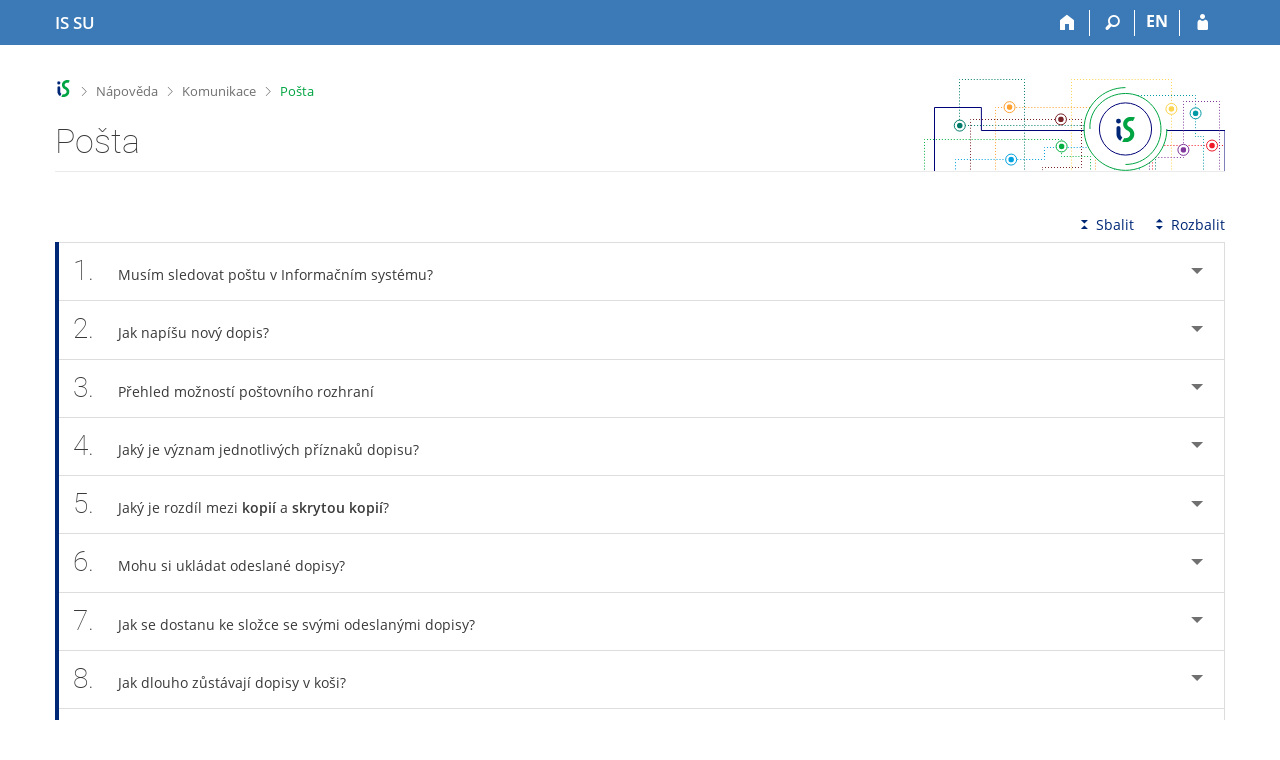

--- FILE ---
content_type: text/html; charset=utf-8
request_url: https://is.slu.cz/napoveda/komunikace/mail?fakulta=1990;lang=cs
body_size: 16549
content:
<!DOCTYPE html>
<html class="no-js" lang="cs">
<head>
<meta content="text/html; charset=utf-8" http-equiv="Content-Type">
<meta content="IE=edge" http-equiv="X-UA-Compatible">
<meta content="width=device-width, initial-scale=1" name="viewport">
<title>Pošta</title>
<link href="/favicon.ico" rel="icon" sizes="32x32">
<link href="/favicon.svg" rel="icon" type="image/svg+xml">
<link href="/css/r6/foundation.min.css?_v=ab3b2b3" media="screen,print" rel="stylesheet" type="text/css">
<link href="/css/r/icons/foundation-icons.css?_v=d866a73" media="screen,print" rel="stylesheet" type="text/css">
<link href="/css/r6/prvky.css?_v=bf802ce" media="screen,print" rel="stylesheet" type="text/css">
<link href="/css/r6/r6.css?_v=4e48a84f" media="screen,print" rel="stylesheet" type="text/css">
<link href="/css/r6/motiv/1.css?_v=9421c26" media="screen" rel="stylesheet" type="text/css">
<link href="/css/r6/r6-print.css?_v=d1a07b2" media="print" rel="stylesheet" type="text/css">
<link href="/css/r6/napoveda.css?_v=2dc7718" media="screen,print" rel="stylesheet" type="text/css">
<script src="/js/r6/jquery.js?_v=3736f12"></script>
<script src="/js/error.js?_v=e23fead"></script>
<script src="/js/r6/foundation.js?_v=a06b727"></script>
</head>
<body class="cs noauth skola_19 motiv-1 motiv-svetly">
<a href="#sticky_panel" class="show-on-focus print-hide">Přeskočit na horní lištu</a><a href="#hlavicka" class="show-on-focus print-hide">Přeskočit na hlavičku</a><a href="#app_content" class="show-on-focus print-hide">Přeskočit na obsah</a><a href="#paticka" class="show-on-focus print-hide">Přeskočit na patičku</a>
<div id="content" class="">
	<div id="zdurazneni-sticky" class="zdurazneni-sticky print-hide" role="alert" aria-atomic="true"></div>
	<div id="rows_wrapper">
		<div class="foundation-design-z">
			<nav id="sticky_panel" >
	<div class="row">
		<div class="column">
			<div class="ikony">
				<a href="/?lang=cs" class="sticky_home" title="Informační systém Slezské univerzity v Opavě" aria-label="Informační systém Slezské univerzity v Opavě"><span class="sticky_home_text">IS SU</span></a>
				<a href="/?fakulta=1990;lang=cs" class="sticky-icon" title="Domů" aria-label="Domů"><i class="house isi-home" aria-hidden="true"></i></a><a href="#" class="sticky-icon prepinac-vyhl float-right" title="Vyhledávání" aria-label="Vyhledávání" data-toggle="is_search"><i class="isi-lupa" aria-hidden="true"></i></a><div id="is_search" class="dropdown-pane bottom search-dropdown" data-dropdown data-close-on-click="true">
	<form method="POST" action="/vyhledavani/" role="search"><INPUT TYPE=hidden NAME="lang" VALUE="cs">
		<div class="input-group">
			<input class="input-group-field input_text" type="search" name="search" autocomplete="off" role="searchbox">
			<div id="is_search_x" class="is_input_x input-group-button"><i class="isi-x"></i></div>
			<div class="input-group-button">
				<input type="submit" class="button" value="Vyhledat">
			</div>
		</div>
	</form>
	<div id="is_search_results"></div>
</div><span><a href="/napoveda/komunikace/mail?lang=en;fakulta=1990" class="sticky-item prepinac-jazyk jazyk-en" aria-label="switches IS into English" title="switches IS into English" >EN</a></span><a href="/auth/napoveda/komunikace/mail?lang=cs;fakulta=1990" class="sticky-icon float-right" title="Přihlášení do IS SU" aria-label="Přihlášení do IS SU"><i class="isi-postava" aria-hidden="true"></i></a>
			</div>
		</div>
	</div>
</nav>
			
			<header class="row hlavicka" id="hlavicka">
	<div class="small-5 medium-3 columns znak skola19">
		
	</div>
	<div id="is-prepinace" class="small-7 medium-9 columns">
		
		<div id="prepinace">
        <ul aria-hidden="true" class="is-switch dropdown menu" data-dropdown-menu data-click-open="true" data-closing-time="0" data-autoclose="false" data-disable-hover="true" data-close-on-click="true" data-force-follow="false" data-close-on-click-inside="false" data-alignment="right">
                
                
                
        </ul>
        <ul class="show-for-sr">
                
                
                
        </ul>
</div>
	</div>
</header>
<div class="row" aria-hidden="true">
	<div class="column">
		<a href="#" class="app_header_motiv_switch show-for-medium" title="Změna motivu" aria-label="Změna motivu" data-open="motiv_reveal"><i class="isi-nastaveni isi-inline" aria-hidden="true"></i></a>
		
	</div>
</div><div id="drobecky" class="row">
	<div class="column">
		<span class="wrap"><a href="/?lang=cs" accesskey="0" title="Informační systém SU" class="drobecek_logo"> </a><span class="sep"> <i class="isi-zobacek-vpravo"></i><span class="show-for-sr">&gt;</span> </span><a href="/napoveda?fakulta=1990;lang=cs" accesskey="1" title="Nápověda">Nápověda</a><span class="sep"> <i class="isi-zobacek-vpravo"></i><span class="show-for-sr">&gt;</span> </span><a href="/napoveda/komunikace?fakulta=1990;lang=cs" title="Komunikace" accesskey="2">Komunikace</a><span class="sep last"> <i class="isi-zobacek-vpravo"></i><span class="show-for-sr">&gt;</span> </span><a  class="drobecek_app" title="Pošta" accesskey="3">Pošta</a></span>
	</div>
</div><div id="app_header_wrapper" class="row align-justify show-for-medium">
	<div class="medium-12 column">
		<h1 id="app_header"><div class="large-9 xlarge-9"><span id="app_name">Pošta</span></div></h1>
	</div>
	<div class="shrink column">
		<div id="app_header_image"></div>
	</div>
</div>

<div class="row">
	<div class="column">
		<div id="app_menu" class="empty">
			
		</div>
	</div>
</div><!--[if lt IE 9]><div id="prvek_5147888" class="zdurazneni varovani ie_warning"><h3 class="zdurazneni-nadpis">Varování:</h3><h3>Váš prohlížeč Internet Explorer je zastaralý.</h3><p>Jsou známa bezpečnostní rizika a prohlížeč možná nedokáže zobrazit všechny prvky této a dalších webových stránek.</p></div><![endif]-->
		</div>
		<div id="app_content_row" class="row"><main id="app_content" class="column" role="main"><A NAME="komunikace/mail"></A>


<!-- Nasleduje adresar='komunikace', soubor='mail' -->

<div class="row accordion-cover">
	<div class="column"></div>
	<div class="small-12 large-shrink accordion-sbalit-rozbalit column"><a href="#" class="accordion-sbalit print-hide"><i class="isi-sbalit-vse isi-inline" aria-hidden="true"></i>Sbalit</a><a href="#" class="accordion-rozbalit print-hide"><i class="isi-rozbalit-vse isi-inline" aria-hidden="true"></i>Rozbalit</a></div>
	<div class="small-12 column"></div>
	<div class="small-12 column"><ul class="accordion  " data-accordion data-allow-all-closed="true" data-update-history="true" data-multi-expand="true"><li data-accordion-item class="accordion-item  " id="k_mail_musim"><a href="#" class="accordion-title app-heading"><span class="cislo_otazky">1.</span>Musím sledovat poštu v Informačním systému?</a><div data-tab-content class="accordion-content "><strong>Sledovat poštu je povinné</strong>, e-mailem uživatelé dostávají např. důležité zprávy od vedení fakulty či školy. Upozornění na novou zprávu je zobrazeno na 
      titulní straně IS SU. Schránku je potřeba pravidelně vyprazdňovat, při 
      přeplněné schránce nelze další poštu doručit. Jakou poměrnou část z přidělené kvóty schránka již zabírá, zjistí uživatel v poštovní aplikaci.
      <P/>
      <figure class="img"><div class="bgbarva-seda1"><img src="/pics/napoveda/komunikace/mail/mail01.png" BORDER="1"></div></figure>
      <figcaption><p><span class="cislo">1</span> Informace o zaplněnosti poštovní schránky.</p></figcaption></figure>
      <P/>
      Adresa uživatelů IS SU má vždy tvar učo@is.slu.cz. Tato adresa je funkční i po nastavení přezdívky.
      <P/></div></li><li id="k_mail_novy" class="accordion-item  " data-accordion-item><a href="#" class="accordion-title app-heading"><span class="cislo_otazky">2.</span>Jak napíšu nový dopis?</a><div data-tab-content class="accordion-content ">Pro napsání nového dopisu použijte 
      <P/>
      <div class="ok aplikaceisu">Informační systém <span class="oddelovac"><i class="isi-zobacek-vpravo"></i></span> (Pošta) <span class="oddelovac"><i class="isi-zobacek-vpravo"></i></span> Poslat dopis</div>
      <P/>
      Do políček <strong>Komu:</strong>, <strong>Kopie:</strong> a <strong>Skrytá kopie:</strong> vložte adresáta či adresáty zprávy. Předmět zprávy vyplňte stručně a výstižně, aby 
      vystihl podstatu či obsah zprávy a příjemce se mohl v seznamu zpráv orientovat. Vepište text zprávy a odešlete tlačítkem „Odeslat“.
      <P/>
      <figure class="img"><div class="bgbarva-seda1"><img src="/pics/napoveda/komunikace/mail/mail02.png" BORDER="1"></div></figure>
      <figcaption><p><span class="cislo">1</span> Pole pro vyplnění adresáta.</p>
	<p><span class="cislo">2</span> Vepište adresáta; dohledat jej můžete
      v „adresáři“ nebo systému kliknutím na příslušné tlačítko; z dohledaných osob zaškrtnutím políčka vyberte.</p>
	<p><span class="cislo">3</span>  Volte výstižný předmět zprávy.</p></figcaption></figure>
      <P/></div></li><li class="accordion-item  " id="k_mail_prehled" data-accordion-item><a class="accordion-title app-heading" href="#"><span class="cislo_otazky">3.</span>Přehled možností poštovního rozhraní</a><div data-tab-content class="accordion-content ">Vstupte do poštovní aplikace
      <P/>
      <div class="ok aplikaceisu">Informační systém <span class="oddelovac"><i class="isi-zobacek-vpravo"></i></span> Pošta</div>
      <P/>
      Na úvodní stránce poštovní aplikace se zobrazí seznam příchozích zpráv. Zprávu otevřete a přečtete kliknutím na její předmět. Při čtení zpráv se 
      zobrazují ty přílohy, které je rozumné v prohlížeči zobrazovat. 
      <P/>
      V aplikaci lze editovat stávající a vytvářet nové složky na dopisy
      <P/>
      <div class="ok aplikaceisu">Informační systém <span class="oddelovac"><i class="isi-zobacek-vpravo"></i></span> Pošta <span class="oddelovac"><i class="isi-zobacek-vpravo"></i></span> Složky a kvóty</div>
      <P/>
      Zprávy lze označit (checkbox) a přečíst jich více naráz, případně je smazat, stáhnout na lokální disk počítače, přesunout do jiné složky apod. 
      Jednotlivé zprávy lze označit hvězdičkou (jako důležité), přidat jim štítek nebo podbarvení. Přes volbu „Správa štítků“ (zobrazuje se v okně při přidávání štítků) si můžete přidat vlastní štítky nebo přejmenovat ty stávající.
      <P/>
      Pořadí zpráv ve složce je možné měnit kliknutím na název sloupce, podle kterého chcete zprávy uspořádat, a také lze volit sestupné/vzestupné řazení.
      <P/>
      <figure class="img"><div class="bgbarva-seda1"><img src="/pics/napoveda/komunikace/mail/mail03.png" BORDER="1"></div></figure>
      <P/>
      <figcaption><p><span class="cislo">1</span> Důležitá zpráva (označená hvězdičkou).</p>
	 <p><span class="cislo">2</span> Volba pro přidání nebo odebrání štítků a podbarvení.</p></figcaption></figure> 
      <P/>
	Jména uživatelů IS SU jsou v seznamu pošty zvýrazněná, po kliknutí se zobrazí vizitka s rychlými volbami.
      <P/>
      <figure class="img"><div class="bgbarva-seda1"><img src="/pics/napoveda/komunikace/mail/mail04.png" BORDER="1"></div></figure>
      <figcaption><p><span class="cislo">1</span> Kliknutím na zvýrazněné jméno se objeví vizitka s rychlými volbami.</p></figcaption></figure>
      <P/></div></li><li data-accordion-item class="accordion-item  " id="k_mail_priznaky"><a href="#" class="accordion-title app-heading"><span class="cislo_otazky">4.</span>Jaký je význam jednotlivých příznaků dopisu?</a><div data-tab-content class="accordion-content ">Před jednotlivými dopisy v seznamu zpráv se zobrazují různé příznaky. Jejich význam je:
      <dl><DT><strong>příznak „T“</strong>
      <DD>Uživatelova e-mailová adresa byla odesílatelem vyplněna v řádku <strong>Komu: (To:)</strong>, tj. pošta byla adresována přímo mně.
      <DT><strong>příznak „F“</strong>
      <DD>Dopis psaný mnou, tj. má e-mailová adresa je vyplněna v řádku <strong>Odesílatel: (From:)</strong>.
      <DT><strong>příznak „N“</strong>
      <DD>Uživatel dopis dosud neviděl. V seznamu zpráv je zvýrazněna tučným písmem.
      <DT><strong>příznak „O“</strong>
      <DD>Uživatel dopis dosud nečetl.
      <DT><strong>příznak „C“</strong>
      <DD>Uživatelova e-mailová adresa byla odesílatelem vyplněna v řádku <strong>Kopie: (Cc:)</strong>.
      <DT><strong>příznak „R“</strong>
      <DD>Označuje dopisy, na které uživatel odpovídal nebo je přeposílal.
      <DT><strong>příznak „D“</strong>
	 <DD>Dopis je označený ke smazání (ve webovém rozhraní IS SU se tento příznak nezobrazuje).</dl>
      Význam příznaku můžete zjistit také podržením myši nad příslušným písmenem.
      <P/></div></li><li data-accordion-item class="accordion-item  " id="k_mail_cc"><a class="accordion-title app-heading" href="#"><span class="cislo_otazky">5.</span>Jaký je rozdíl mezi <strong>kopií</strong> a <strong>skrytou kopií</strong>?</a><div class="accordion-content " data-tab-content>Rozdíl je patrný po doručení zprávy. Zpráva se doručí všem adresátům uvedeným v kopii i skryté kopii, ale všichni adresáti uvidí pouze osoby uvedené 
      v řádku kopie, nikoli osoby v řádku skrytá kopie.
      <P/></div></li><li data-accordion-item class="accordion-item  " id="k_mail_odeslane"><a class="accordion-title app-heading" href="#"><span class="cislo_otazky">6.</span>Mohu si ukládat odeslané dopisy?</a><div data-tab-content class="accordion-content ">Ano, před odesláním dopisu z aplikace
      <P/>
      <div class="ok aplikaceisu">Informační systém <span class="oddelovac"><i class="isi-zobacek-vpravo"></i></span> (Pošta) <span class="oddelovac"><i class="isi-zobacek-vpravo"></i></span> Poslat dopis</div>
      <P/>
      ponechte zakliknuté „Při odeslání uložit kopii zprávy do složky Odeslaná pošta“.
      <P/>
      <figure class="img"><div class="bgbarva-seda1"><img src="/pics/napoveda/komunikace/mail/mail05.png" BORDER="1"></div></figure>
      <P/>
      <figcaption><p><span class="cislo">1</span>  Volba pro ukládání odesílaných dopisů.</p></figcaption></figure>
      <P/>
      <div class="pruvodce_rozklik"><span class="barva4"><i class="isi-tipy" aria-hidden="true"></i>Tip</span><p>Mezi odesláním dopisu a uložením jeho kopie do složky s odeslanou poštou může vzniknout prodleva.
      K uložení kopie dopisu totiž dojde až v okamžiku, kdy se dopis podaří poštovnímu serveru IS SU předat k doručení jinému poštovnímu serveru.</p></div></div></li><li data-accordion-item id="k_mail_slozka_odeslane" class="accordion-item  "><a href="#" class="accordion-title app-heading"><span class="cislo_otazky">7.</span>Jak se dostanu ke složce se svými odeslanými dopisy?</a><div data-tab-content class="accordion-content ">V aplikaci
      <P/>
      <div class="ok aplikaceisu">Informační systém <span class="oddelovac"><i class="isi-zobacek-vpravo"></i></span> Pošta</div>
      <P/>
      rozbalte nabídku „Složka:“ v levém horním rohu aplikace a vyberte „Odeslaná pošta“, která se tímto zobrazí.
      <P/>
      <figure class="img"><div class="bgbarva-seda1"><img src="/pics/napoveda/komunikace/mail/mail06.png" BORDER="1"></div></figure>
      <P/>
      <figcaption><p><span class="cislo">1</span> Kliknutím na „Odeslaná pošta“ se zobrazí seznam odeslaných dopisů.</p></figcaption></figure>
      <P/></div></li><li data-accordion-item class="accordion-item  " id="k_mail_kos"><a href="#" class="accordion-title app-heading"><span class="cislo_otazky">8.</span>Jak dlouho zůstávají dopisy v koši?</a><div class="accordion-content " data-tab-content>Dopisům přesunutým do koše je nastavena expirace 14 dní, po uplynutí této doby se dopisy automaticky smažou. U zpráv, kterým zbývá
      do expirace méně než 14 dní, se zobrazuje budík (vedle data přijetí zprávy). Najetím myši na symbol budíku zjistíte, kolik dnů zbývá do expirace zprávy.
      <P/>
      <figure class="img"><div class="bgbarva-seda1"><img src="/pics/napoveda/komunikace/mail/mail07.png" BORDER="1"></div></figure>
      <P/>
      <figcaption><p><span class="cislo">1</span> Zobrazení počtu dní do expirace zprávy.</p></figcaption></figure>
      <P/></div></li><li id="k_mail_priloha" class="accordion-item  " data-accordion-item><a href="#" class="accordion-title app-heading"><span class="cislo_otazky">9.</span>Jak připojím k dopisu přílohu?</a><div class="accordion-content " data-tab-content>V aplikaci
      <P/>
      <div class="ok aplikaceisu">Informační systém <span class="oddelovac"><i class="isi-zobacek-vpravo"></i></span> (Pošta) <span class="oddelovac"><i class="isi-zobacek-vpravo"></i></span> Poslat dopis</div>
      <P/>
      klikněte na „Přidat přílohu“ a soubor např. ve vašem počítači dohledejte. Jakmile potvrdíte výběr souboru, příloha se automaticky načte.
      Příloha je načtená v okamžiku, kdy se před názvem souboru objeví zaškrtlé políčko. Můžete také přidat nedávno zaslané soubory uložené v Úschovně
      (po rozkliknutí volby se zobrazí seznam odeslaných příloh, kterým ještě nevypršela lhůta pro expiraci) nebo z IS SU (pouze soubor, který máte právo číst,
      např. ze studijních materiálů, z Úschovny apod.).  
      <P/>
      Přílohu můžete z dopisu opět odebrat. Pokud ponecháte políčko před názvem přílohy nezaškrtnuté, příloha se k dopisu při odeslání nepřipojí. (Implicitně 
      je políčko při načtení přílohy zaškrtnuté.)
      <P/>
      Všechny přílohy se automaticky ukládají do Úschovny odesílatele (expirují po 30 dnech), dají se proto opakovaně použít (expirace se po odeslání znovu
      prodlouží na 30 dní). Soubory z IS SU se při odesílání ukládají do Úschovny odesílatele, kde je s nimi nakládáno jako s ostatními soubory (expirace apod.).   
      <P/>
      <figure class="img"><div class="bgbarva-seda1"><img src="/pics/napoveda/komunikace/mail/mail08.png" BORDER="1"></div></figure>
      <P/>
      <figcaption><p><span class="cislo">1</span> Ponechte políčko zaškrtnuté, pokud chcete přílohu k dopisu připojit.</p></figcaption></figure>      
<P/>
	<div class="pruvodce_rozklik"><span class="barva3"><i class="isi-vykricnik" aria-hidden="true"></i>Pozor</span><p>Maximální celková velikost dopisu s přílohami je 25 MB. Při přikládání příloh je ale nutné dbát na to, že výsledná zpráva bude přibližně o třetinu větší, než je celková velikost všech přiložených souborů. Toto navýšení je způsobeno samotnou architekturou e-mailu a řešením přenášení souborů v textové formě. Pokud je tato velikost překročena, bude do textu dopisu pro adresáta připojen odkaz
       na Úschovnu odesílatele, odkud si může přílohy stáhnout. V Úschovně platí 30denní expirační lhůta – při odesílání dopisu se objeví datum, kdy budou přílohy z Úschovny odesílatele smazány
       (než dojde k úplnému smazání, jsou přílohy dalších 30 dní dostupné v Úschovně ve složce Popelnice).</p></div>
      <P/></div></li><li class="accordion-item  " id="k_mail_full" data-accordion-item><a class="accordion-title app-heading" href="#"><span class="cislo_otazky">10.</span>Do mé schránky nepřicházejí zprávy, přestože mám potvrzené jejich odeslání!</a><div class="accordion-content " data-tab-content>Nedoručování zpráv může mít několik příčin:
       <dl><DT><strong>Přeplněná schránka</strong>
         <DD>Každá schránka má nastavenou kvótu, tj. maximální velikost uložených dat a maximální velikost jedné zprávy.
         Při překročení kvóty se budou přijímat pouze zprávy administrativního charakteru z IS SU (např. dopis 
         od učitele o výsledku zkoušky), ale pošta ze světa nebo od ostatních uživatelů IS SU nebude doručena.
         <DT><strong>Zvýšená zátěž poštovního serveru</strong> 
         <DD>V době zvýšené zátěže poštovního serveru (např. hromadné obesílání e-mailem) se může stát, že ve frontě čeká i několik tisíc dopisů na zpracování. 
          Zpracovávají se postupně, přičemž přednost mají dopisy menší velikosti (bez příloh). Pokud má odesílatel zvolené ukládání odeslaných zpráv do složky 
          Odeslané pošty, zpráva se sem uloží až po jejím doručení, nikoli při odeslání. O problému je odesílatel informován hlášením při odesílání dopisu.
        <DT><strong>Chyba na straně poskytovatele adresy pro přeposílání</strong> 
          <DD>Doručení hromadných zpráv od učitelů či úředníků můžete zkontrolovat ve své schránce v IS SU ve složce Archivovaná sdělení (<a href="/napoveda/komunikace/mail?fakulta=1990;lang=cs#k_mail_sdeleni">K čemu je složka Archivovaná sdělení?</a>). Pokud postrádané zprávy v této složce naleznete, doporučujeme zrušit přeposílání zpráv, případně změnit e-mailovou adresu pro
           přeposílání.</dl>  
      <P/></div></li><li class="accordion-item  " id="k_mail_limit" data-accordion-item><a class="accordion-title app-heading" href="#"><span class="cislo_otazky">11.</span>Jakou maximální velikost může mít zpráva, kterou systém propustí do mé e-mailové schránky?</a><div class="accordion-content " data-tab-content>Informace o kvótách naleznete pomocí odkazů
      <P/>
      <div class="ok aplikaceisu">Informační systém <span class="oddelovac"><i class="isi-zobacek-vpravo"></i></span> Pošta <span class="oddelovac"><i class="isi-zobacek-vpravo"></i></span> Složky a kvóty</div>
      <P/>
      v sekci Informace o kvótách.
      <P/></div></li><li class="accordion-item  " id="k_mail_adresar" data-accordion-item><a href="#" class="accordion-title app-heading"><span class="cislo_otazky">12.</span>K čemu je adresář?</a><div class="accordion-content " data-tab-content>Pomocí adresáře si můžete nadefinovat aliasy pro často používané e-mailové adresy. 
      <P/>
      <div class="ok aplikaceisu">Informační systém <span class="oddelovac"><i class="isi-zobacek-vpravo"></i></span> Pošta <span class="oddelovac"><i class="isi-zobacek-vpravo"></i></span> Adresář</div>
      <P/>
      <figure class="img"><div class="bgbarva-seda1"><img src="/pics/napoveda/komunikace/mail/mail09.png" BORDER="1"></div></figure>
      <figcaption><p><span class="cislo">1</span> Kliknutím na alias se otevře nové okno pro psaní zprávy s předvyplněnou adresou.</p></figcaption></figure>
      <P/>
      Při psaní dopisu vepište jako adresáta alias a použijte <strong>Dohledat v:</strong> „adresáři“ nebo „zobrazit adresář“ a adresáta vyberte.
      <br>Do adresáře se automaticky přidávají i adresy, na které odešlete e-mail (včetně adres mimo IS SU). Tyto adresy se vám pak zobrazují při psaní nového dopisu v našeptávači adres. 
      <P/>
      Osobě z adresáře můžete psát dopis rovnou – vstupte do
      <P/>
      <div class="ok aplikaceisu">Informační systém <span class="oddelovac"><i class="isi-zobacek-vpravo"></i></span> Pošta <span class="oddelovac"><i class="isi-zobacek-vpravo"></i></span> Adresář</div>
      <P/>
      klikněte na alias a otevře se nové okno pro psaní nového dopisu s předvyplněným adresátem.
      <P/></div></li><li class="accordion-item  " id="k_mail_preposilani" data-accordion-item><a class="accordion-title app-heading" href="#"><span class="cislo_otazky">13.</span>Chci číst poštu mimo IS SU</a><div class="accordion-content " data-tab-content><p>Standardně je uživateli pošta z adresy učo@is.slu.cz (a přezdívka@is.slu.cz) ukládána do poštovní schránky přímo v IS SU. Dle zvyklostí
		    instituce je možné tuto poštu číst i v jiných schránkách poskytovaných školou, např. od společnosti Google, Microsoft.</p>

	    <p>Pokud si chce uživatel přesměrovat poštu z  učo@is.slu.cz (a přezdívka@is.slu.cz) na jinou adresu (např. soukromý e-mail), může využít nastavení přeposílání v Nastavení pošty.</p>

	    <p>Nastavení přeposílání uživatel najde v:</p>

	      <div class="ok aplikaceisu">Informační systém <span class="oddelovac"><i class="isi-zobacek-vpravo"></i></span> Pošta <span class="oddelovac"><i class="isi-zobacek-vpravo"></i></span> Nastavení</div>
	      <p>Do políčka pod „Zprávy přeposílat na adresu:“ uživatel vepíše novou adresu, kam chce dopisy přeposílat. Pro možnost kontroly doručení důležitých zpráv
	      jsou kopie vybraných zpráv administrativního charakteru uchovávány ve složce Archivovaná sdělení (více v otázce <a href="/napoveda/komunikace/mail?fakulta=1990;lang=cs#k_mail_sdeleni">K čemu je složka Archivovaná sdělení?</a>). Ostatní zprávy jsou přesměrovávány a jejich kopie se v IS SU neuchovávají.</p></div></li><li data-accordion-item id="spf" class="accordion-item  "><a href="#" class="accordion-title app-heading"><span class="cislo_otazky">14.</span>Proč se dopisy pro mě vrací jako nedoručitelné, když mám nastaveno přesměrování?</a><div class="accordion-content " data-tab-content>Některé poštovní servery, např. gmail.com, používají pro obranu před spamy
tzv. Sender Policy Framework (se zkratkou SPF). 
Princip SPF spočívá v tom,
že příjemce dopisu (ve vašem případě např. gmail.com) kontroluje, zda se
shoduje adresa odesílatele dopisu s adresou počítače, odkud byl dopis
skutečně odeslán. 
Pokud se neshoduje, může příjemce e-mail odmítnout jako
nedoručitelný.      
<P/>
<div class="pruvodce_rozklik"><span class="barva4"><i class="isi-tipy" aria-hidden="true"></i>Tip: Příklad</span><p>Uveďme si příklad: Uživatel xxx@is.slu.cz má nastaveno v IS SU přesměrování
pošty na adresu xxx@gmail.com. Když uživateli xxx@is.slu.cz jsou zasílány
e-maily např. ze serveru posilam-nabidky.cz, může e-maily gmail.com odmítat,
protože e-mail tvářící se, že byl odeslán z posilam-nabidky.cz, přišel ve skutečnosti ze serveru is.slu.cz. Protože má uživatel z IS SU přeposílanou poštu.</p></div>

<P/>
Pokud máte dopisy z IS SU přesměrovány jinam a dopisy pro Vás se odesílateli vrací 
jako nedoručitelné, je řešením buď zrušení přesměrování
pošty z IS SU, nebo změna adresáta e-mailu na serveru posilam-nabidky.cz na cílového
xxx@gmail.com (a nikoli na přeposílací mail xxx@is.slu.cz).
<P/>
<div class="pruvodce_rozklik"><span class="barva4"><i class="isi-tipy" aria-hidden="true"></i>Tip: Technické upřesnění</span><p>Správce serveru odesílatele může nastavit, ze kterých počítačů
smí být jeho e-maily odesílány. Správce serveru odesílatele tedy může vyřešit
problém přeposílání z IS SU tím, že by adresu IS SU zavedl do seznamu počítačů, ze
kterých rozesílá e-maily. Což je nereálné realizovat v případě, že rozesílací
server nemá blízký vztah k IS SU.</p></div></div></li><li class="accordion-item  " id="k_mail_stahovani" data-accordion-item><a href="#" class="accordion-title app-heading"><span class="cislo_otazky">15.</span>Stahování pošty na domácí počítač pomocí protokolů IMAP/POP3</a><div class="accordion-content " data-tab-content><p>Poštu si můžete stáhnout na počítač jedním z protokolů IMAP nebo POP3. Jejich prostřednictvím lze číst poštovní zprávy, které přicházejí do schránky v IS SU,
      pomocí programů jako jsou Microsoft Outlook, Mozilla Thunderbird a další. Správa pošty v těchto programech může některým uživatelům vyhovovat
		      více než správa pošty přímo ve webovém prohlížeči.</p>

	      <p>Prokotol IMAP umožňuje na rozdíl od staršího protokolu POP3 přístup ke zprávám z více počítačů. IMAP nevyžaduje stažení zpráv na lokální počítač,
      zprávy jsou tak přístupné ze všech počítačů, které používáte.
      Pomocí IMAPu je možné přistupovat k více složkám v rámci jedné schránky. Ve svém poštovním klientu na počítači tak můžete zároveň vidět Příchozí poštu,
			      Rozepsané zprávy, Odeslané zprávy, Koš a další složky, které v IS SU používáte.</p>
		      <div class="pruvodce_rozklik"><span class="barva3"><i class="isi-vykricnik" aria-hidden="true"></i>Pozor</span><p>Pro správnou synchronizaci vámi vytvořených složek v IS SU doporučujeme <strong>dodržovat pojmenování složek 
			      bez interpunkčních znamének</strong> (tečka, čárka, závorka, ...).</p></div>
	<p>IMAP umožňuje také efektivnější přístup ke zprávám, takže stažení např. jen některých příloh je rychlejší i při pomalém připojení.</p>
	<p>Pro použití protokolů je potřeba nastavit sekundární heslo v aplikaci</p>
      <P/>
      <div class="ok aplikaceisu">Informační systém <span class="oddelovac"><i class="isi-zobacek-vpravo"></i></span> Systém <span class="oddelovac"><i class="isi-zobacek-vpravo"></i></span> Změna hesla</div>
      <p>Toto heslo  je považováno za méně bezpečné než heslo pro vstup do IS SU (primární), proto je potřeba jej zadat samostatně.</p></div></li><li id="k_mail_odpoved" class="accordion-item  " data-accordion-item><a class="accordion-title app-heading" href="#"><span class="cislo_otazky">16.</span>Jak nastavím automatickou odpověď v nepřítomnosti?</a><div class="accordion-content " data-tab-content>Automatickou odpověď na e-maily, které budou doručeny v době vaší nepřítomnosti, můžete zadat v aplikaci
      <P/>
      <div class="ok aplikaceisu">Informační systém <span class="oddelovac"><i class="isi-zobacek-vpravo"></i></span> Pošta <span class="oddelovac"><i class="isi-zobacek-vpravo"></i></span> Nastavení</div>
      <P/>
      zde zaškrtněte možnost „Zapnout automatickou odpověď v nepřítomnosti“ a vyplňte povinné položky předmět, zpráva a začátek nepřítomnosti.
      <P/>
      V případě dalších příchozích e-mailů od stejného odesilatele bude další odpověď
      odeslána až po čtyřech dnech. Automatická odpověď nebude
      též odeslána v případě, že příchozí e-mail byl klasifikován jako SPAM,
      systémová zpráva či archivovaný e-mail.
      <P/> 
      Automatické odpovědi nelze využít, pokud máte nastaveno přeposílání e-mailů mimo IS SU.  
      <P/></div></li><li id="k_mail_imap_nastav" class="accordion-item  " data-accordion-item><a href="#" class="accordion-title app-heading"><span class="cislo_otazky">17.</span>Jak nastavím IMAP?</a><div data-tab-content class="accordion-content ">Použijte libovolného poštovního klienta, který podporuje službu IMAP (nejčastěji jsou to Microsoft Outlook, Mozilla Thunderbird apod.). Některé 
      mobilní telefony a PDA též podporují službu IMAP.
      <P/>
      Každý poštovní klient se konfiguruje trochu jinak, obecně je ale potřeba u klienta nastavit:
      <P/>
      <dl><DT><strong>v nastavení příchozí pošty</strong>
      <DD><TABLE><TR><TD>Server:</TD><TD>post.slu.cz</TD></TR>
      <TR><TD>Port:</TD><TD>993</TD></TR>
      <TR><TD>Zabezpečení spojení:</TD><TD>SSL/TLS</TD></TR>
      <TR><TD>Přihlašovací jméno:</TD><TD>učo nebo přezdívka v IS SU</TD></TR>
      <TR><TD>Heslo:</TD><TD>sekundární heslo v IS SU</TD></TR></TABLE>
      <DT><strong>v nastavení odchozí pošty</strong>
      <DD><TABLE><TR><TD>Server:</TD><TD>post.slu.cz</TD></TR>
      <TR><TD>Port:</TD><TD>465</TD></TR>
      <TR><TD>Zabezpečení spojení:</TD><TD>SSL/TLS</TD></TR>
      <TR><TD>Přihlašovací jméno:</TD><TD>ve tvaru učo@IS.SLU.CZ nebo přezdívka@IS.SLU.CZ
                                       
                                       
                                       
                                       
                                       
                                       
                                       
                                       
                                       
                                       
                                       
                                       
                                       
                                       
                                       
(je nutné dodržet velikost písmen)</TD></TR>
      <TR><TD>Heslo:</TD><TD>sekundární heslo v IS SU</TD></TR></TABLE></dl>
      <P/>
      Po úspěšném připojení pravděpodobně budete chtít ještě zvolit, které další složky kromě příchozí pošty synchronizovat mezi poštovním klientem a IS SU.
      Např. v českém Thunderbirdu 8 se tato funkce jmenuje Správce odebírání a zobrazí se buď kliknutím pravým tlačítkem nad účtem v levém menu nebo ji najdete v menu aplikace Soubor.
      <P/>
      Pro odchozí poštu můžete též použít SMTP server svého poskytovatele internetového připojení.
      <P/></div></li><li class="accordion-item  " id="k_mail_pop_nastav" data-accordion-item><a href="#" class="accordion-title app-heading"><span class="cislo_otazky">18.</span>Jak nastavím POP3?</a><div data-tab-content class="accordion-content ">Použijte libovolného poštovního klienta, který podporuje službu POP3 (nejčastěji jsou to Microsoft Outlook, Mozilla Thunderbird apod.). Některé 
      mobilní telefony a PDA též podporují službu POP3.
      <P/>
      Každý poštovní klient se konfiguruje trochu jinak, obecně je ale potřeba u klienta nastavit:
      <P/>
      <dl><DT><strong>v nastavení příchozí pošty</strong>
      <DD><TABLE><TR><TD>Server:</TD><TD>post.slu.cz</TD></TR>
      <TR><TD>Port:</TD><TD>995</TD></TR>
      <TR><TD>Zabezpečení spojení:</TD><TD>SSL/TLS</TD></TR>
      <TR><TD>Přihlašovací jméno:</TD><TD>učo nebo přezdívka v IS SU</TD></TR>
      <TR><TD>Heslo:</TD><TD>sekundární heslo v IS SU</TD></TR></TABLE>
      <DT><strong>v nastavení odchozí pošty</strong>
      <DD><TABLE><TR><TD>Server:</TD><TD>post.slu.cz</TD></TR>
      <TR><TD>Port:</TD><TD>465</TD></TR>
      <TR><TD>Zabezpečení spojení:</TD><TD>SSL/TLS</TD></TR>
      <TR><TD>Přihlašovací jméno:</TD><TD>ve tvaru učo@IS.SLU.CZ nebo přezdívka@IS.SLU.CZ
                                       
                                       
                                       
                                       
                                       
                                       
                                       
                                       
                                       
                                       
                                       
                                       
                                       
                                       
                                       
     (je nutné dodržet velikost písmen)</TD></TR>
      <TR><TD>Heslo:</TD><TD>sekundární heslo v IS SU</TD></TR></TABLE></dl>
      <P/>
      Pro odchozí poštu můžete též použít SMTP server svého poskytovatele internetového připojení.
      <P/>
      Někteří poštovní klienti umožnují ponechávat zprávy na serveru. Tuto volbu nedoporučujeme zapínat, neboť může snadno dojít k zaplnění místa 
      na serveru. Pomocí protokolu POP3 lze stahovat pouze poštu ze složky Příchozí pošta.
      <P/>
      Uložit si zprávy ve složce do souboru můžete také přímo z poštovní aplikace v IS SU.
      <P/></div></li><li class="accordion-item  " id="k_mail_sms" data-accordion-item><a href="#" class="accordion-title app-heading"><span class="cislo_otazky">19.</span>Jak si mohu nastavit upozorňování na příchozí e-maily v IS SU?</a><div data-tab-content class="accordion-content "><p>Na adrese:</p>
	<div class="ok aplikaceisu">Informační systém <span class="oddelovac"><i class="isi-zobacek-vpravo"></i></span> Pošta <span class="oddelovac"><i class="isi-zobacek-vpravo"></i></span> Nastavení</div>
	<p>může uživatel uvést e-mailovou adresu, kam má být zasíláno upozornění na došlé zprávy ve schránce v IS SU. 
		Zasílané upozornění obsahuje předmět zprávy a jejího odesílatele.</p>

	<div class="pruvodce_rozklik"><span class="barva3"><i class="isi-vykricnik" aria-hidden="true"></i>Pozor</span><p>Zasílání upozornění je možné pouze v případě, že nemáte nastavené přeposílání e-mailů jinam, nebo nepřijímáte poštu v externí službě.</p></div>

	
		<div class="pruvodce_rozklik"><span class="barva4"><i class="isi-tipy" aria-hidden="true"></i>Tip: Notifikace na e-maily můžete mít ve svém mobilu</span><p>Uživatelé IS SU si mohou nastavit upozorňování na příchozí e-maily v Notifikační aplikaci IS SU. O každém e-mailu 
			tak mohou vědět hned také na svém mobilním telefonu. Více informací v nápovědě k aplikaci: <a href="/napoveda/komunikace/notifikace?fakulta=1990;lang=cs">Notifikace</a>.</p></div></div></li><li class="accordion-item  " id="k_mail_spam" data-accordion-item><a class="accordion-title app-heading" href="#"><span class="cislo_otazky">20.</span>Co je spam? Jak se jej mohu zbavit?</a><div data-tab-content class="accordion-content ">Spam je nevyžádaná obtěžující pošta. Antispamový systém se ji snaží odhalit a ukládá ji 
      do zvláštní složky <strong>Spam + virus</strong>, ze které je později automaticky trvale odstraněna. Tuto složku lze promazávat i 
      „ručně“ pomocí voleb pod seznamem spamů.
      <P/>
      Protože může dojít k chybné identifikaci (systém považuje za spam zprávu, která je pro vás zajímavá), vypisují se nejnovejší přírůstky ve spamové složce 
      také v titulní stránce poštovní aplikace. Odstraňují se také zprávy se zavirovanou přílohou.
      <P/>
      Máte-li nastaveno přeposílání pošty na jinou adresu, antispamová kontrola se neprovádí.
      <P/></div></li><li id="k_mail_spam_ohlaseni" class="accordion-item  " data-accordion-item><a class="accordion-title app-heading" href="#"><span class="cislo_otazky">21.</span>Chci nahlásit chybně rozpoznaný spam</a><div class="accordion-content " data-tab-content>Ve výpisu zpráv ve složce „Spam + virus“ je navíc volba „nahlásit jako chybně 
      rozpoznaný SPAM“, pomocí které přesunete vybrané (označené, neoznačené, všechny) zprávy (chybně rozpoznaný spam) 
      zpět do složky s příchozí poštou a navíc se tyto zprávy zařadí k dalšímu internímu zpracování pro zlepšení kvality antispamového filtru.
      <P/>
      <figure class="img"><div class="bgbarva-seda1"><img src="/pics/napoveda/komunikace/mail/mail11.png" BORDER="1"></div></figure>
      <P/>
      <figcaption><p><span class="cislo">1</span> Označte dopis, který nepovažujete za spam.</p>
	<p><span class="cislo">2</span> Vyberte z nabídky volbu „nahlásit jako chybně rozpoznaný SPAM“ a potvrďte.</p></figcaption></figure>
      <P/>
      Máte-li naopak v seznamu kterékoliv jiné složky zprávu, kterou považujete za spam, přesuňte ji do složky „Spam + virus“ volbou „Nahlásit jako 
      nerozpoznaný SPAM“. Příslušné zprávy (označené, neoznačené, všechny) se přesunou mezi ostatní spamy a zároveň se zařadí k dalšímu vyhodnocení. 
      Přispějete tak ke zpřesnění rozpoznávání spamů spamovým filtrem.
      <P/>
      <figure class="img"><div class="bgbarva-seda1"><img src="/pics/napoveda/komunikace/mail/mail10.png" BORDER="1"></div></figure>
      <P/>
      <figcaption><p><span class="cislo">1</span> Označte dopis, který považujete za spam.</p>
	<p><span class="cislo">2</span> Vyberte volbu „nahlásit jako nerozpoznaný SPAM“ a potvrďte.</p></figcaption></figure>
      <P/></div></li><li id="k_mail_blokovani" class="accordion-item  " data-accordion-item><a href="#" class="accordion-title app-heading"><span class="cislo_otazky">22.</span>Jak mohu zablokovat e-mailovou adresu konkrétního odesílatele?</a><div data-tab-content class="accordion-content ">Možnost zablokování adresy konkrétního odesílatele se nachází v aplikaci Pošta pod odkazem „Blokování“. V této aplikaci lze také seznam zablokovaných adres i spravovat.
V aplikaci stačí zadat adresu, ze které nechcete již e-maily dostávat a kliknout na „Přidat“.
 <P/>
      <figure class="img"><div class="bgbarva-seda1"><img src="/pics/napoveda/komunikace/mail/mail12.png" BORDER="1"></div></figure>
      <P/>
      <figcaption><p><span class="cislo">1</span> Nastavení blokování konkrétních e-mailových adres.</p></figcaption></figure> 
<P/>
      
Odesílatele lze zablokovat i přímo v otevřeném e-mailu.
 <P/>
      <figure class="img"><div class="bgbarva-seda1"><img src="/pics/napoveda/komunikace/mail/mail13.png" BORDER="1"></div></figure>
      <P/>
      <figcaption><p><span class="cislo">1</span> blokování adresy přímo z doručeného e-mailu</p></figcaption></figure>
<P/>
Po uložení blokované adresy se začnou příchozí dopisy z této adresy řadit do složky Spam + Virus, kde se po jednom měsíci automaticky smažou.

Tuto funkci nemohou využít uživatelé, kteří mají svou poštu přesměrovanou na jinou adresu, protože se přesměrovaná pošta nekontroluje ani na spam, ani na blokování.
<P/>
Blokování funguje jen na konkrétní přesně zapsanou adresu, která se nachází v hlavičce Od (From) přijatého dopisu. Daná osoba Vám tedy může nadále zasílat dopisy z jiné (podobné) e-mailové adresy.
<P/>
Tato funkce není primárně určena pro řešení příchozího spamu. Spam označujte pomocí volby „Nahlásit jako nerozpoznaný SPAM“.<P/>
      <P/></div></li><li data-accordion-item class="accordion-item  " id="k_mail_spam_promazavani"><a class="accordion-title app-heading" href="#"><span class="cislo_otazky">23.</span>Co když mi spam vyčerpá kvótu mailboxu? Budou se pak nové zprávy vracet odesílateli?</a><div data-tab-content class="accordion-content ">Ne, v případě zaplnění kvóty se před vrácením nové zprávy k odesílateli jako nedoručené zkusí promazat nejstarší zprávy ve složce 
      „Spam + virus“.
      <P/></div></li><li data-accordion-item class="accordion-item  " id="k_mail_hromadny_2"><a href="#" class="accordion-title app-heading"><span class="cislo_otazky">24.</span>Jsem zaměstnanec a chci rozeslat hromadný dopis</a><div class="accordion-content " data-tab-content>Jste-li zaměstnancem nebo vyučujícím, použijte k odeslání hromadného dopisu odkaz na aplikaci z titulní stránky IS SU
      <P/>
      <div class="ok aplikaceisu">Informační systém <span class="oddelovac"><i class="isi-zobacek-vpravo"></i></span> Pošta <span class="oddelovac"><i class="isi-zobacek-vpravo"></i></span> hromadný e-mail</div>
      <P/>
      <P/>
      <figure class="img"><div class="bgbarva-seda1"><img src="/pics/napoveda/komunikace/mail/mail14.png" BORDER="1"></div></figure>
      <P/>
      <figcaption><p><span class="cislo">1</span> Vstup do aplikace pro odeslání hromadného dopisu naleznete na titulní straně.</p></figcaption></figure>
      <P/>
      a podle potřeby můžete upravit seznam osob, jimž chcete dopis posílat. Pro důležitá sdělení však doporučujeme využít Vývěsku
      <P/>
      <div class="ok aplikaceisu">Informační systém <span class="oddelovac"><i class="isi-zobacek-vpravo"></i></span> Vývěska</div>
      <P/></div></li><li id="k_mail_hromadny_prilohy" class="accordion-item  " data-accordion-item><a href="#" class="accordion-title app-heading"><span class="cislo_otazky">25.</span>Jak rozešlu hromadný dopis s přílohami?</a><div data-tab-content class="accordion-content ">Rozesílání hromadných dopisů s přílohami v IS SU není plně podporováno, protože přijímání dopisů s přílohami může způsobovat problémy těm příjemcům,
      kteří nemají rychlé připojení či dostatečnou kapacitu poštovní schránky nebo mají připojení, ve kterém platí za každý přenesený kilobajt přílohy. Místo
      přikládání příloh k dopisům proto doporučujeme soubory umístit do IS SU (např. do Studijních materiálů, do agendy Můj web, do Úschovny) a do dopisu
      přiložit odkaz, aby si na něj uživatel v případě zájmu klikl a soubor či soubory si stáhl.
      <P/>
      Pokud se i přesto rozhodnete rozeslat hromadný dopis s přílohou či přílohami, vyberte nejdříve seznam obesílaných osob
      <P/>
      <div class="ok aplikaceisu">Informační systém <span class="oddelovac"><i class="isi-zobacek-vpravo"></i></span> Pošta <span class="oddelovac"><i class="isi-zobacek-vpravo"></i></span> hromadný e-mail</div>
      <P/>
      Seznam vybraných osob najdete dole na stránce. Pokud chcete seznam dále upravovat, zvolte odkazy v úvodu stránky, pomocí nichž můžete přidat či odebrat osoby ze seznamu nebo vytvořit seznam nový.
 Následně klikněte dole na této stránce na „jen uča osob“ na řádku „Export seznamu vybraných osob do souboru (jen uča osob např. pro ruční vložení do pole „Komu:“
      v aplikaci pro odeslání e-mailu)“.
      <P/>
      Poté přejděte do aplikace pro běžné odesílání pošty
      <P/>
      <div class="ok aplikaceisu">Informační systém <span class="oddelovac"><i class="isi-zobacek-vpravo"></i></span> Pošta <span class="oddelovac"><i class="isi-zobacek-vpravo"></i></span> Nový dopis</div>
      <P/>
      Dále otevřete ve svém počítači soubor s čísly učo obesílaných osob, sloupec čísel zkopírujte (např. Ctrl+C) a vložte (Ctrl+V) do pole „Komu:“ (pokud chcete, aby adresáty
      všichni příjemci dopisu viděli) nebo do pole „Skrytá kopie:“ (pokud chcete, aby se adresáti navzájem neviděli). Vepište text dopisu, přiložte
      přílohy a dopis obvyklým způsobem odešlete.
      <P/>
      Exportovaný seznam lze také importovat do aplikace Skupiny osob &rarr; Import seznamu osob do skupiny, použijte v případě, že potřebujete nějakou skupinu studentů použít jako pojmenovanou Skupinu osob. 
      <P/>
      Nutnost kopírovat uča ze souboru je zavedena záměrně, aby bylo odesílateli odesílání takové zprávy ztíženo, protože symetricky může být ztíženo i přijetí
      hromadného e-mailu s přílohami příjemcům, jak bylo popsáno v prvním odstavci.
      <P/></div></li><li class="accordion-item  " id="k_mail_sdeleni" data-accordion-item><a class="accordion-title app-heading" href="#"><span class="cislo_otazky">26.</span>K čemu je složka Archivovaná sdělení?</a><div class="accordion-content " data-tab-content>Do této složky se ukládají kopie některých zaslaných zpráv. Jedná o některá sdělení automaticky zasílaná Informačním systémem a o zprávy zaslané studijním odddělením nebo vyučujícími (pokud vyučující u zprávy označil, že se má archivovat). Zprávy uložené ve složce Archivovaná sdělení se nezapočítávají do kvóty velikosti mailboxu. 
     <P/>
     Se složkou nelze manipulovat (mazat z ní zprávy). Složka slouží k možnému pozdějšímu prokázání či prověření, že vám určité sdělení bylo doručeno a jaký byl jeho přesný obsah.
     <P/>
     <figure class="img"><div class="bgbarva-seda1"><img src="/pics/napoveda/komunikace/mail/mail15.png" BORDER="1"></div></figure>
     <figcaption><p><span class="cislo">1</span> Složka Archivovaná sdělení.</p></figcaption></figure>
     <P/></div></li><li data-accordion-item class="accordion-item  " id="k_mail_cetl"><a class="accordion-title app-heading" href="#"><span class="cislo_otazky">27.</span>Mohu zjistit, zda adresát mou zprávu četl?</a><div data-tab-content class="accordion-content ">Ne, to zjistit nelze. Můžete se však podívat, kdy přibližně byl adresát naposledy přihlášený v IS SU. Po vyhledání adresáta (jen pokud je 
      uživatelem IS SU) v aplikaci
      <P/>
      <div class="ok aplikaceisu">Informační systém <span class="oddelovac"><i class="isi-zobacek-vpravo"></i></span> Lidé</div>
      <P/>
      najdete na kartě Profil údaj, kdy přibližně byl naposledy v IS SU. Na jeho Osobní stránce též zjistíte, zda si poštu přesměroval na jinou adresu.
      <P/></div></li><li id="k_mail_nedoruceno" class="accordion-item  " data-accordion-item><a href="#" class="accordion-title app-heading"><span class="cislo_otazky">28.</span>Co mám dělat, když se mi vrací odesílaná zpráva?</a><div data-tab-content class="accordion-content ">Pokud zašlete dopis uživateli IS SU, který se vám vrátí zpět s chybovým hlášením o nedoručitelnosti, nejčastější příčinou (dá se vyčíst z onoho chybového hlášení) bývá:
      <dl><DT><strong>špatná adresa, na kterou je pošta přesměrována</strong>
      <DD>V tomto případě je nutné chybné přesměrování zrušit. K tomu mají oprávnění <a href="/auth/mail/mailadmin?fakulta=1990;lang=cs">tito pracovníci</a>. Vyberte 
      oprávněnou osobu dle vaší fakulty nebo nejbližšího pracoviště, přepošlete mu dopis s chybovým hlášením a žádostí o zrušení přesměrování. Oprávněné osoby 
      mohou doručit dopis do správné schránky adresáta lokálně.
      <DT><strong>vyčerpaná kapacita schránky adresáta</strong>
      <DD>V tomto případě se poštovní server pokusil promazat adresátovu složku „Spam + virus“, avšak uvolněná kapacita schránky adresáta pro doručení vašeho 
      dopisu nebyla stále dostatečná.</dl>
      <P/></div></li><li id="k_mail_autodelete" class="accordion-item  " data-accordion-item><a class="accordion-title app-heading" href="#"><span class="cislo_otazky">29.</span>Mohou být některé zprávy smazány automaticky?</a><div class="accordion-content " data-tab-content>Ano, IS SU smaže nepřečtené zprávy v příchozí poště po jednom roce od
       doručení, pokud se v tomto období uživatel nepřihlásil do IS SU nebo
       nečetl zprávy jiným způsobem (např. pomocí služby IMAP).
       <P/></div></li><li id="k_mail_ismail" class="accordion-item  " data-accordion-item><a href="#" class="accordion-title app-heading"><span class="cislo_otazky">30.</span>Co je to ISMail server?</a><div class="accordion-content " data-tab-content>ISMail server slouží zejména k rozesílání hromadných dopisů, které
typicky nemají úřední charakter. Tento alternativni e-mailový server
byl navržen pro efektivní zpracování velkého množství dopisů
zasílaných na domény mimo is.slu.cz.


	 <P/></div></li><li class="accordion-item  " id="k_mail_absolvent" data-accordion-item><a href="#" class="accordion-title app-heading"><span class="cislo_otazky">31.</span>Mohu používat svou e-mailovou schránku i po ukončení studia?</a><div class="accordion-content " data-tab-content>Ano, všem uživatelům IS SU, kteří nemají žádné nevyřízené závazky vůči univerzitě, zůstává poštovní schránka plně funkční.
      <P/></div></li><li data-accordion-item class="accordion-item  " id="k_mail_sl_spam"><a class="accordion-title app-heading" href="#"><span class="cislo_otazky">32.</span>Proč se mi nezobrazuje složka spam?</a><div class="accordion-content " data-tab-content>Složka spam se vytvoří společně s prvním příchozím e-mailem, který bude vyhodnocen jako spam.</div></li></ul></div>
	<div class="small-12 text-right column"><a href="#" class="accordion-sbalit print-hide"><i class="isi-sbalit-vse isi-inline" aria-hidden="true"></i>Sbalit</a><a href="#" class="accordion-rozbalit print-hide"><i class="isi-rozbalit-vse isi-inline" aria-hidden="true"></i>Rozbalit</a></div>
</div><p />
<HR><P>Nenašli jste odpověď? Pošlete nám svůj dotaz na <nobr class="postovni_adresa">is<img src="/pics/posta/3ebb09d7564059e5474ef58c436a064fZ.gif" alt="(zavináč/atsign)" />sl<!-- <a href="user189@my.hotmail.com" --><!-- user189@my.hotmail.com</a> -->u<img src="/pics/posta/3dee503601d3d7f29ab756fd6b6d83d6T.gif" alt="(tečka/dot)" />cz</nobr>.</P>
</main></div>
		
		<div class="foundation-design-z foot_clear">
			
	<div class="row">
		
	</div>
	<footer id="paticka" class="">
		<div class="row">
			<div class="columns small-12 medium-6 paticka_logo">
	<a href="/?lang=cs"><span class="show-for-sr">IS SU</span></a>
	<div>
		Informační systém SU
		<div class="footer_about">
			Provozuje <a href="https://www.fi.muni.cz/">Fakulta informatiky MU</a>
		</div>
		
	</div>
</div>
<div class="columns small-6 medium-3">
	<div class="footer_podpora">
	<a href="/spravci/?lang=cs">Potřebujete poradit?</a>
	<span class="kont_email"><nobr class="postovni_adresa">is<img src="/pics/posta/3ebb09d7564059e5474ef58c436a064fZ.gif" alt="(zavináč/atsign)" />sl<!-- <a href="user189@my.hotmail.com" --><!-- user189@my.hotmail.com</a> -->u<img src="/pics/posta/3dee503601d3d7f29ab756fd6b6d83d6T.gif" alt="(tečka/dot)" />cz</nobr></span>
</div>
	<div class="footer_napoveda">
		<a href="/napoveda/?lang=cs">Nápověda</a>
	</div>
	<div class="row">
		<div class="columns small-12 display-none">
			<div class="footer_zoomy">
				<a href="" rel="nofollow"></a>
			</div>
		</div>
	</div>
</div>
<div class="columns small-6 medium-3 nastaveni_col">
	<div class="footer_datum">
		<span title="Dnes je 5. (lichý) týden.">27. 1. 2026 <span style='padding: 0 0.6em'>|</span> 18:14</span>
		<a href="/system/cas?lang=cs" title="Dnes je 5. (lichý) týden." class="footer_cas">Aktuální datum a&nbsp;čas</a>
	</div>
	<div>
	
	<div class="footer_nastaveni footer_is"><a href="https://ismu.cz/">Více o IS</a><a href="https://is.slu.cz/system/pristupnost" class="footer_about">Přístupnost</a></div>
</div>
</div>
			<div class="right-border"></div>
			<div class="left-border"></div>
		</div>
		<a href="#hlavicka" class="skip_up" title="Skočit na začátek stránky">
			Nahoru
		</a>
	</footer>

		</div>
	</div>
</div>


<script src="/js/is.js?_v=a341673"></script>
<script src="/js/jquery-ui-1.12.1-sortable-r6.min.js?_v=611662c"></script>
<script src="/js/log-kliknuto.js?_v=d448124"></script>
<script>
(function() {

"use strict";

is.Design.init({
   "js_init" : [
      {
         "method" : "init",
         "params" : [],
         "module" : "Accordion"
      },
      {
         "module" : "MailTo",
         "params" : [],
         "method" : "decode_mail"
      },
      {
         "module" : "HashNavigation",
         "params" : [],
         "method" : "init"
      },
      {
         "module" : "Drobecky",
         "params" : [],
         "method" : "init"
      },
      {
         "params" : [],
         "module" : "Forms",
         "method" : "init"
      },
      {
         "params" : [],
         "module" : "Design",
         "method" : "init_header"
      },
      {
         "method" : "init_toolkit",
         "module" : "Design",
         "params" : []
      }
   ],
   "ldb" : {
      "byl_jste_odhlasen_prihlasit" : "Přihlásit",
      "sbalit" : "Sbalit",
      "byl_jste_odhlasen" : "Byl jste odhlášen.",
      "chyba_503" : "Aplikace je dočasně nedostupná pro zvýšenou zátěž systému.",
      "chyba" : "Došlo k chybě, operaci opakujte nebo obnovte stránku.",
      "rozbalit" : "Rozbalit",
      "byl_jste_odhlasen_zavrit" : "Zavřít",
      "modal_full" : "Na celou obrazovku"
   },
   "session" : {
      "auth" : "",
      "pouzit_neoverene_udaje" : null,
      "uco" : null,
      "login" : null,
      "skola_id" : "19",
      "ekurz" : false,
      "sn" : "/napoveda/index.pl",
      "skola_zkratka" : "SU",
      "is_design_z" : "",
      "debug" : 1,
      "cgipar" : {
         "lang" : [
            "cs"
         ],
         "fakulta" : [
            "1990"
         ]
      },
      "lang" : "cs",
      "is_muni_cz" : "is.slu.cz",
      "w_log_id" : "1421167494",
      "server_time" : "27. 1. 2026 18:14:21",
      "remote_user" : null,
      "vidim_kazdeho" : null,
      "session_id" : "875453873"
   },
   "svatky" : {
      "20061028" : 1,
      "20191225" : 1,
      "20180501" : 1,
      "20241223" : 1,
      "20021230" : 1,
      "20030706" : 1,
      "20160328" : 1,
      "20071226" : 1,
      "20031226" : 1,
      "20141228" : 1,
      "20111226" : 1,
      "20011229" : 1,
      "20051228" : 1,
      "20050508" : 1,
      "20061225" : 1,
      "20160325" : 1,
      "20110101" : 1,
      "20010501" : 1,
      "20181117" : 1,
      "20091225" : 1,
      "20060417" : 1,
      "20070928" : 1,
      "20170417" : 1,
      "20061228" : 1,
      "20111117" : 1,
      "20241230" : 1,
      "20051028" : 1,
      "20190508" : 1,
      "20171117" : 1,
      "20191231" : 1,
      "20221224" : 1,
      "20021227" : 1,
      "20240101" : 1,
      "20201228" : 1,
      "20090508" : 1,
      "20190501" : 1,
      "20141223" : 1,
      "20011028" : 1,
      "20121225" : 1,
      "20060706" : 1,
      "20021028" : 1,
      "20250706" : 1,
      "20241028" : 1,
      "20071228" : 1,
      "20231230" : 1,
      "20210928" : 1,
      "20021225" : 1,
      "20241225" : 1,
      "20230101" : 1,
      "20231224" : 1,
      "20221230" : 1,
      "20131229" : 1,
      "20110928" : 1,
      "20181229" : 1,
      "20200705" : 1,
      "20100405" : 1,
      "20100706" : 1,
      "20120928" : 1,
      "20141227" : 1,
      "20011227" : 1,
      "20210705" : 1,
      "20240705" : 1,
      "20151231" : 1,
      "20150706" : 1,
      "20130705" : 1,
      "20111223" : 1,
      "20241231" : 1,
      "20191223" : 1,
      "20001226" : 1,
      "20151227" : 1,
      "20211225" : 1,
      "20161230" : 1,
      "20030705" : 1,
      "20151223" : 1,
      "20040501" : 1,
      "20140705" : 1,
      "20130401" : 1,
      "20181224" : 1,
      "20131227" : 1,
      "20051227" : 1,
      "20180330" : 1,
      "20071230" : 1,
      "20050705" : 1,
      "20261226" : 1,
      "20060101" : 1,
      "20221226" : 1,
      "20041117" : 1,
      "20251229" : 1,
      "20260101" : 1,
      "20261117" : 1,
      "20240401" : 1,
      "20080705" : 1,
      "20131117" : 1,
      "20210508" : 1,
      "20221229" : 1,
      "20131028" : 1,
      "20070101" : 1,
      "20141225" : 1,
      "20220501" : 1,
      "20130501" : 1,
      "20021229" : 1,
      "20181028" : 1,
      "20161229" : 1,
      "20070501" : 1,
      "20110706" : 1,
      "20090501" : 1,
      "20161228" : 1,
      "20081226" : 1,
      "20220415" : 1,
      "20081117" : 1,
      "20061230" : 1,
      "20151028" : 1,
      "20210101" : 1,
      "20240508" : 1,
      "20261224" : 1,
      "20201028" : 1,
      "20040706" : 1,
      "20171223" : 1,
      "20181230" : 1,
      "20230508" : 1,
      "20190705" : 1,
      "20100508" : 1,
      "20130508" : 1,
      "20011230" : 1,
      "20231226" : 1,
      "20121228" : 1,
      "20171028" : 1,
      "20011226" : 1,
      "20001028" : 1,
      "20190928" : 1,
      "20261028" : 1,
      "20041225" : 1,
      "20151229" : 1,
      "20071224" : 1,
      "20161227" : 1,
      "20001227" : 1,
      "20141222" : 1,
      "20001230" : 1,
      "20221028" : 1,
      "20251226" : 1,
      "20181227" : 1,
      "20111225" : 1,
      "20010101" : 1,
      "20131226" : 1,
      "20191117" : 1,
      "20160501" : 1,
      "20200410" : 1,
      "20230705" : 1,
      "20130928" : 1,
      "20121231" : 1,
      "20141231" : 1,
      "20100101" : 1,
      "20210402" : 1,
      "20081028" : 1,
      "20181226" : 1,
      "20211028" : 1,
      "20090706" : 1,
      "20140508" : 1,
      "20240928" : 1,
      "20111028" : 1,
      "20150501" : 1,
      "20061226" : 1,
      "20250501" : 1,
      "20040101" : 1,
      "20191229" : 1,
      "20040412" : 1,
      "20231229" : 1,
      "20121028" : 1,
      "20200101" : 1,
      "20131224" : 1,
      "20030101" : 1,
      "20131225" : 1,
      "20160928" : 1,
      "20161223" : 1,
      "20131230" : 1,
      "20200706" : 1,
      "20121117" : 1,
      "20121226" : 1,
      "20251225" : 1,
      "20181228" : 1,
      "20041224" : 1,
      "20080508" : 1,
      "20141028" : 1,
      "20020501" : 1,
      "20020928" : 1,
      "20241224" : 1,
      "20241229" : 1,
      "20251117" : 1,
      "20241228" : 1,
      "20241227" : 1,
      "20190422" : 1,
      "20101230" : 1,
      "20141224" : 1,
      "20040508" : 1,
      "20251028" : 1,
      "20190706" : 1,
      "20200413" : 1,
      "20020706" : 1,
      "20251231" : 1,
      "20101228" : 1,
      "20050928" : 1,
      "20260928" : 1,
      "20221225" : 1,
      "20090101" : 1,
      "20231228" : 1,
      "20101227" : 1,
      "20101028" : 1,
      "20140501" : 1,
      "20150508" : 1,
      "20081225" : 1,
      "20240706" : 1,
      "20250508" : 1,
      "20200501" : 1,
      "20220928" : 1,
      "20161225" : 1,
      "20120705" : 1,
      "20111229" : 1,
      "20091224" : 1,
      "20170501" : 1,
      "20211228" : 1,
      "20220418" : 1,
      "20151228" : 1,
      "20241226" : 1,
      "20170414" : 1,
      "20251228" : 1,
      "20041028" : 1,
      "20001224" : 1,
      "20170101" : 1,
      "20211231" : 1,
      "20261230" : 1,
      "20111228" : 1,
      "20020401" : 1,
      "20191224" : 1,
      "20181225" : 1,
      "20101117" : 1,
      "20120409" : 1,
      "20151226" : 1,
      "20211229" : 1,
      "20130706" : 1,
      "20011228" : 1,
      "20070508" : 1,
      "20211230" : 1,
      "20191230" : 1,
      "20051229" : 1,
      "20171228" : 1,
      "20001231" : 1,
      "20131223" : 1,
      "20201226" : 1,
      "20111224" : 1,
      "20201224" : 1,
      "20120706" : 1,
      "20211227" : 1,
      "20211226" : 1,
      "20020508" : 1,
      "20061229" : 1,
      "20080501" : 1,
      "20221117" : 1,
      "20231227" : 1,
      "20241117" : 1,
      "20201229" : 1,
      "20121230" : 1,
      "20260508" : 1,
      "20011231" : 1,
      "20260406" : 1,
      "20050501" : 1,
      "20051224" : 1,
      "20250101" : 1,
      "20010928" : 1,
      "20210405" : 1,
      "20101226" : 1,
      "20060705" : 1,
      "20021226" : 1,
      "20021231" : 1,
      "20171230" : 1,
      "20111230" : 1,
      "20031028" : 1,
      "20170928" : 1,
      "20110705" : 1,
      "20021223" : 1,
      "20231117" : 1,
      "20140421" : 1,
      "20211117" : 1,
      "20041230" : 1,
      "20161224" : 1,
      "20061224" : 1,
      "20180101" : 1,
      "20021228" : 1,
      "20261225" : 1,
      "20031117" : 1,
      "20050328" : 1,
      "20180402" : 1,
      "20160705" : 1,
      "20080101" : 1,
      "20141117" : 1,
      "20091028" : 1,
      "20091226" : 1,
      "20201117" : 1,
      "20161117" : 1,
      "20091117" : 1,
      "20010508" : 1,
      "20210501" : 1,
      "20251224" : 1,
      "20191226" : 1,
      "20230928" : 1,
      "20171227" : 1,
      "20071227" : 1,
      "20251227" : 1,
      "20011224" : 1,
      "20221228" : 1,
      "20020101" : 1,
      "20041231" : 1,
      "20140101" : 1,
      "20260706" : 1,
      "20171231" : 1,
      "20150928" : 1,
      "20051230" : 1,
      "20171229" : 1,
      "20221227" : 1,
      "20031224" : 1,
      "20191227" : 1,
      "20001229" : 1,
      "20071028" : 1,
      "20190419" : 1,
      "20071225" : 1,
      "20180928" : 1,
      "20150101" : 1,
      "20170508" : 1,
      "20230501" : 1,
      "20030421" : 1,
      "20140706" : 1,
      "20070705" : 1,
      "20231028" : 1,
      "20070409" : 1,
      "20121223" : 1,
      "20251230" : 1,
      "20121229" : 1,
      "20100928" : 1,
      "20171224" : 1,
      "20010706" : 1,
      "20090413" : 1,
      "20140928" : 1,
      "20231225" : 1,
      "20090705" : 1,
      "20230706" : 1,
      "20040928" : 1,
      "20260403" : 1,
      "20120101" : 1,
      "20101223" : 1,
      "20071231" : 1,
      "20250421" : 1,
      "20180508" : 1,
      "20160101" : 1,
      "20161226" : 1,
      "20071229" : 1,
      "20230407" : 1,
      "20121224" : 1,
      "20100501" : 1,
      "20041228" : 1,
      "20261229" : 1,
      "20151225" : 1,
      "20261227" : 1,
      "20081224" : 1,
      "20231231" : 1,
      "20250928" : 1,
      "20170705" : 1,
      "20101224" : 1,
      "20090928" : 1,
      "20101231" : 1,
      "20120501" : 1,
      "20031225" : 1,
      "20200508" : 1,
      "20180706" : 1,
      "20071117" : 1,
      "20260705" : 1,
      "20260501" : 1,
      "20211224" : 1,
      "20051117" : 1,
      "20201230" : 1,
      "20191228" : 1,
      "20011225" : 1,
      "20200928" : 1,
      "20161028" : 1,
      "20151230" : 1,
      "20041227" : 1,
      "20101229" : 1,
      "20030508" : 1,
      "20041226" : 1,
      "20210706" : 1,
      "20240501" : 1,
      "20011117" : 1,
      "20110501" : 1,
      "20191028" : 1,
      "20221231" : 1,
      "20080324" : 1,
      "20120508" : 1,
      "20110508" : 1,
      "20051226" : 1,
      "20001228" : 1,
      "20061117" : 1,
      "20061227" : 1,
      "20030501" : 1,
      "20220101" : 1,
      "20131228" : 1,
      "20150406" : 1,
      "20220705" : 1,
      "20130101" : 1,
      "20151224" : 1,
      "20080706" : 1,
      "20001225" : 1,
      "20141229" : 1,
      "20220508" : 1,
      "20021117" : 1,
      "20250705" : 1,
      "20060508" : 1,
      "20181231" : 1,
      "20141226" : 1,
      "20201225" : 1,
      "20101225" : 1,
      "20201231" : 1,
      "20050706" : 1,
      "20060501" : 1,
      "20230410" : 1,
      "20170706" : 1,
      "20131231" : 1,
      "20110425" : 1,
      "20050101" : 1,
      "20080928" : 1,
      "20121227" : 1,
      "20010416" : 1,
      "20020705" : 1,
      "20171225" : 1,
      "20151117" : 1,
      "20261228" : 1,
      "20041229" : 1,
      "20141230" : 1,
      "20030928" : 1,
      "20070706" : 1,
      "20220706" : 1,
      "20171226" : 1,
      "20261231" : 1,
      "20180705" : 1,
      "20111227" : 1,
      "20240329" : 1,
      "20190101" : 1,
      "20100705" : 1,
      "20161231" : 1,
      "20051225" : 1,
      "20111231" : 1,
      "20010705" : 1,
      "20060928" : 1,
      "20250418" : 1,
      "20150705" : 1,
      "20160508" : 1,
      "20021224" : 1,
      "20040705" : 1,
      "20160706" : 1
   }
}
);
})();
</script>

</body>
</html>


--- FILE ---
content_type: application/x-javascript
request_url: https://is.slu.cz/js/error.js?_v=e23fead
body_size: 1193
content:
"use strict";

(function($, window){

	var timer		= null,
	    timer_delay		= 200,  // ms
	    timer_next_delay	= 3000, // ms
	    send_throttle	= 10,   // times
	    errors		= [],
	    allow_send_error	= false,
	    document_ready_time,
	    window_load_time;

	$(function(){
		document_ready_time = _time();
	});

	$(window).on('load', function(){
		window_load_time    = _time();
		allow_send();
	});

	function allow_send () {
		allow_send_error = true;
	}

	function send_error(message) {

		if (allow_send_error == null) {
			console.warn("Error.js: before send is allowed!");
			return;
		}

		if (send_throttle < 0) {
			return;
		}

		message += "\n(error time: "+_time()+")\n";

		errors.push(message);

		if (timer === null) {
			timer = setTimeout(function(){
				var additional_data = _error_additional_data();

				$.post('/js_error.pl', {
					msg:		errors.join("\n\n")+additional_data,
					sn:		_get_global('is.session.sn'),
					w_log_id:	_get_global('is.session.w_log_id'),
					title:		$('title').html(),
				});

				send_throttle--;
				errors.length = 0;
				timer = null;
			}, timer_delay);

			timer_delay = timer_next_delay;
		}
	}

	function _get_global(dot_selector) {

		if (!dot_selector) {
			return undefined;
		}

		var split = dot_selector.split('.');

		var tmp = window;
		for (var i = 0; i < split.length; ++i) {
			try {
				tmp = tmp[split[i]];
			} catch (e) {
				return undefined;
			}
		}

		return tmp;
	}

	function _time() {
		var d = new Date();
		return ("0" + d.getDate()).slice(-2) + ". " + ("0"+(d.getMonth()+1)).slice(-2) + ". " + d.getFullYear() + " " + ("0" + d.getHours()).slice(-2) + ":" + ("0" + d.getMinutes()).slice(-2) + ":" + ("0" + d.getSeconds()).slice(-2) + '.' + d.getMilliseconds();
	}

	function _error_additional_data() {

		var session = obj_to_str(_get_global('is.session'));
		var additional_data = obj_to_str({
			ready_time:	document_ready_time,
			load_time:	window_load_time,
			location:	location.href,
			ruzne_jquery:	jQueryF !== jQuery,
			user_agent:	navigator.userAgent,
			name:		$('#sticky_panel .jmeno').text(),
			Foundation:	window.Foundation,
			nav_type:	_get_global('performance.navigation.type'),
		});

		return "\n\n-----===== is.session =====-----\n\n"+session+"\n"+additional_data+"\n";

		function obj_to_str(obj) {
			return Object.keys(obj || {}).sort().map(function(i) {
				return i+": "+obj[i];
			}).join("\n");
		}
	}

	function _get_stack_trace(error, skip) {

		if (error) {
			var stack = (error.stack || '');
			return stack.split("\n").splice(skip ? skip : 0).join("\n");
		}
	}

	// toto zachyti vsetky chyby javascriptu, ktore vybublaju uplne hore a nechyti ich catch
	window.onerror = function(msg, url, line_num, column_num, error_obj) {

		var trace = _get_stack_trace(error_obj);

		if (trace) {
			send_error(msg+"\n"+trace);
		} else {

			var url_line_col = url;
			if (line_num) {
				url_line_col += ':'+line_num;
			}
			if (column_num) {
				url_line_col += ':'+column_num;
			}

			send_error(msg+"\n"+url_line_col);
		}
	};

	var expose = {
		send:	send_error,
		trace:	_get_stack_trace,
		allow_send: allow_send,
	};

	Object.defineProperty(window, '_is_error', {
		writable:       false, // zakaze assignment operator
		configurable:   true,
		enumerable:     true,
		value:		expose,
	});


})(window.jQueryF || jQuery, window);
